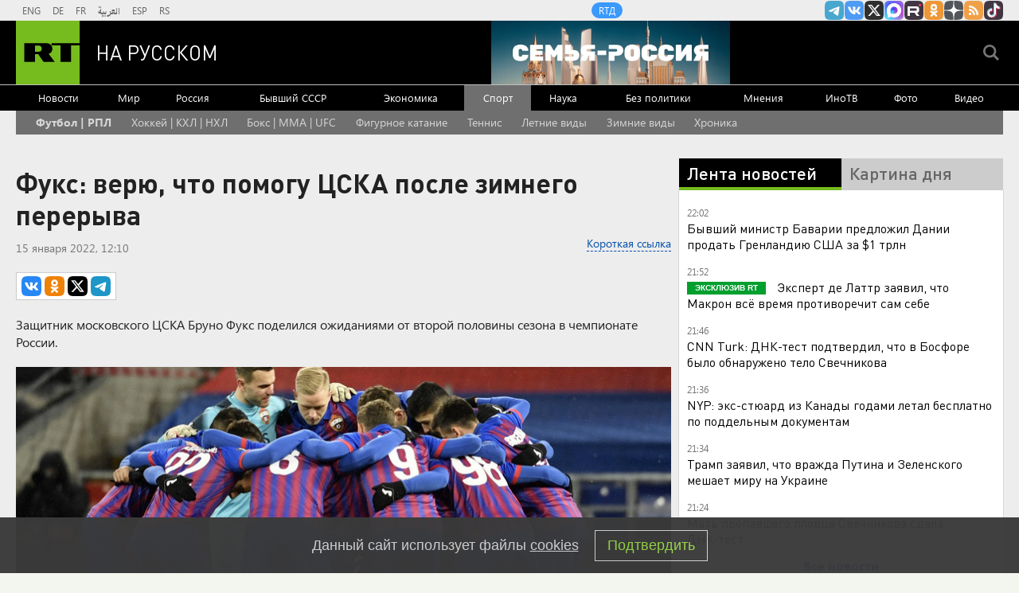

--- FILE ---
content_type: text/html
request_url: https://tns-counter.ru/nc01a**R%3Eundefined*rt_ru/ru/UTF-8/tmsec=rt_ru/693542601***
body_size: -73
content:
2333791669712307X1769022215:2333791669712307X1769022215

--- FILE ---
content_type: text/html; charset=utf-8
request_url: https://dzen.ru/partner/channel-widget/5a66f1e2a815f1865d6d0403
body_size: 1331
content:
<!DOCTYPE html><html><head><meta charSet="utf-8"/><meta name="viewport" content="width=device-width, initial-scale=1"/><meta name="theme-color" content="#000000"/><title>$RT на русском | Яндекс Дзен</title><link rel="icon" sizes="32x32" href="//yastatic.net/s3/zen-lib/favicons4/favicon-32x32.png"/><link rel="stylesheet" href="https://static.dzeninfra.ru/s3/zen-lib/1.5.0/channel-widget/main-client.css"/><script nonce="MpO4uCDUnnV0XEMfJccMMg==" src="//yastatic.net/react/17.0.2/react-with-dom.min.js" type="text/javascript"></script></head><body style="border:0;margin:0;padding:0;background:#000"><div id="channel-widget_1.5.0" class="fonts-loaded"><a href="/russian.rt.com" target="_blank" rel="noreferrer" class="app__block-1y fonts-loaded"><svg viewBox="0 0 33 33" class="app__star1-3x"><use xlink:href="#star_87f3--react"></use></svg><svg viewBox="0 0 33 33" class="app__star2-3D"><use xlink:href="#star_87f3--react"></use></svg><svg viewBox="0 0 33 33" class="app__star3-3g"><use xlink:href="#star_87f3--react"></use></svg><svg viewBox="0 0 33 33" class="app__star4-Jg"><use xlink:href="#star_87f3--react"></use></svg><div class="app__boxWrapper-M0"><div class="white-box__block-q5"><div class="app__boxContent-33"><div class="app__info-PZ app__center-In">Все самое актуальное в нашем канале в Дзене</div><div class="app__name-1K"><div class="channel-name__block-fJ"><div class="channel-name__logoContainer-3G"><svg viewBox="0 0 33 33" class="channel-name__star-2N"><use xlink:href="#star_87f3--react"></use></svg><div class="channel-name__logo-2s" style="background-image:url(https://avatars.dzeninfra.ru/get-zen-logos/271828/pub_5a66f1e2a815f1865d6d0403_696764fa5cf24347b96abe48/36x36_2x);background-color:#70B818"></div></div><div class="channel-name__title-2s">RT на русском</div><svg viewBox="0 0 16 16" class="channel-name__verified-1F"><use xlink:href="#verified-mark_51b0--react"></use></svg></div></div><div class="app__button-22"><div class="channel-button__block-1q">Мы в Дзене</div></div></div></div></div></a></div><script nonce="MpO4uCDUnnV0XEMfJccMMg==" type="text/javascript">window["__channel-widget_1.5.0"]={"data":{"id":"5a66f1e2a815f1865d6d0403","name":"RT на русском","description":"RT на русском: последние новости в России и в мире онлайн.\n\nРеестр РКН: https://vk.cc/cGEUmS","logo":{"id":"696764fa5cf24347b96abe48","namespace":"zen-logos","size":{"width":1000,"height":1000},"meta":{"mainColor":"#70B818","origFormat":"PNG"},"urlTemplate":"https://avatars.dzeninfra.ru/get-zen-logos/271828/pub_5a66f1e2a815f1865d6d0403_696764fa5cf24347b96abe48/{size}"},"link":"/russian.rt.com","subscribers":1030679,"audience":524245,"isVerified":true},"params":{"text":"Все самое актуальное в нашем канале в Дзене","isTextCenter":true,"buttonText":"Мы в Дзене","invite":false}};</script><script nonce="MpO4uCDUnnV0XEMfJccMMg==" src="https://static.dzeninfra.ru/s3/zen-lib/1.5.0/channel-widget/main-client.legacy.bundle.js" type="text/javascript"></script></body></html>

--- FILE ---
content_type: application/javascript; charset=utf-8
request_url: https://mediametrics.ru/partner/inject/online.jsonp.ru.js
body_size: 3777
content:
callbackJsonpMediametrics( [{"id": "2456297", "image": "//mediametrics.ru/partner/inject/img/2456297.jpg", "title": "Оренбургу нужно еще 100 автобусов. Альберт Юмадилов назвал пути выхода из транспортного кризиса", "source": "orenburg.media", "link": "//mediametrics.ru/click;mmet/site_ru?//mediametrics.ru/rating/ru/online.html?article=2456297", "favicon": "//mediametrics.ru/favicon/orenburg.media.ico"},{"id": "62662120", "image": "//mediametrics.ru/partner/inject/img/62662120.jpg", "title": "Гренландия – всё: Трамп посоветовал Дании забыть об острове и покуражился над Швейцарией и ее часами", "source": "svpressa.ru", "link": "//mediametrics.ru/click;mmet/site_ru?//mediametrics.ru/rating/ru/online.html?article=62662120", "favicon": "//mediametrics.ru/favicon/svpressa.ru.ico"},{"id": "18644274", "image": "//mediametrics.ru/partner/inject/img/18644274.jpg", "title": "ПВО сбила 52 украинских дрона над российскими регионами", "source": "ria.ru", "link": "//mediametrics.ru/click;mmet/site_ru?//mediametrics.ru/rating/ru/online.html?article=18644274", "favicon": "//mediametrics.ru/favicon/ria.ru.ico"},{"id": "79477289", "image": "//mediametrics.ru/partner/inject/img/79477289.jpg", "title": "Эксперт Дандыкин допустил применение «Орешника» после удара по Адыгее", "source": "ridus.ru", "link": "//mediametrics.ru/click;mmet/site_ru?//mediametrics.ru/rating/ru/online.html?article=79477289", "favicon": "//mediametrics.ru/favicon/ridus.ru.ico"},{"id": "85908354", "image": "//mediametrics.ru/partner/inject/img/85908354.jpg", "title": "Минэкономразвития объявило о переходном периоде для МСП из-за налоговых изменений", "source": "www.forbes.ru", "link": "//mediametrics.ru/click;mmet/site_ru?//mediametrics.ru/rating/ru/online.html?article=85908354", "favicon": "//mediametrics.ru/favicon/www.forbes.ru.ico"},{"id": "56230928", "image": "//mediametrics.ru/partner/inject/img/56230928.jpg", "title": "Денежный поток в 2026 году: Тамара Глоба назвала 4 знака, которые могут резко разбогатеть", "source": "progorod76.ru", "link": "//mediametrics.ru/click;mmet/site_ru?//mediametrics.ru/rating/ru/online.html?article=56230928", "favicon": "//mediametrics.ru/favicon/progorod76.ru.ico"},{"id": "52787228", "image": "//mediametrics.ru/partner/inject/img/52787228.jpg", "title": "На Алтае директора лицея задержали по подозрению в совращении. Видео", "source": "rbc.ru", "link": "//mediametrics.ru/click;mmet/site_ru?//mediametrics.ru/rating/ru/online.html?article=52787228", "favicon": "//mediametrics.ru/favicon/rbc.ru.ico"},{"id": "69560355", "image": "//mediametrics.ru/partner/inject/img/69560355.jpg", "title": "Фронтовая сводка СВО на 12 января: гуманитарная катастрофа, «мясорубка» на передовой и «ад на Кубани» — последствия прилёта шокируют", "source": "newsbash.ru", "link": "//mediametrics.ru/click;mmet/site_ru?//mediametrics.ru/rating/ru/online.html?article=69560355", "favicon": "//mediametrics.ru/favicon/newsbash.ru.ico"},{"id": "93579308", "image": "//mediametrics.ru/partner/inject/img/93579308.jpg", "title": "Суд обязал «Новую газету» опубликовать опровержение в РБК", "source": "rbc.ru", "link": "//mediametrics.ru/click;mmet/site_ru?//mediametrics.ru/rating/ru/online.html?article=93579308", "favicon": "//mediametrics.ru/favicon/rbc.ru.ico"},{"id": "92811322", "image": "//mediametrics.ru/partner/inject/img/92811322.jpg", "title": "В Госдуме хотят исключить пункт Конституции о запрете госидеологии", "source": "www.iz.ru", "link": "//mediametrics.ru/click;mmet/site_ru?//mediametrics.ru/rating/ru/online.html?article=92811322", "favicon": "//mediametrics.ru/favicon/www.iz.ru.ico"},{"id": "6465665", "image": "//mediametrics.ru/partner/inject/img/6465665.jpg", "title": "«Разгуливал по крыше и дышал свежим воздухом»: свидетели пожара на Монгоре сообщают о поведении соседа Аркаши", "source": "syzran-small.ru", "link": "//mediametrics.ru/click;mmet/site_ru?//mediametrics.ru/rating/ru/online.html?article=6465665", "favicon": "//mediametrics.ru/favicon/syzran-small.ru.ico"},{"id": "37773473", "image": "//mediametrics.ru/partner/inject/img/37773473.jpg", "title": "Глава ЕЦБ ушла с ужина в Давосе во время выступления Лютника", "source": "russian.rt.com", "link": "//mediametrics.ru/click;mmet/site_ru?//mediametrics.ru/rating/ru/online.html?article=37773473", "favicon": "//mediametrics.ru/favicon/russian.rt.com.ico"},{"id": "76385487", "image": "//mediametrics.ru/partner/inject/img/76385487.jpg", "title": "Число предпринимателей на Ставрополье выросло на 21% за год", "source": "russian.rt.com", "link": "//mediametrics.ru/click;mmet/site_ru?//mediametrics.ru/rating/ru/online.html?article=76385487", "favicon": "//mediametrics.ru/favicon/russian.rt.com.ico"},{"id": "28592364", "image": "//mediametrics.ru/partner/inject/img/28592364.jpg", "title": "Путин рассказал, каким способом Россия достигнет целей СВО", "source": "ura.news", "link": "//mediametrics.ru/click;mmet/site_ru?//mediametrics.ru/rating/ru/online.html?article=28592364", "favicon": "//mediametrics.ru/favicon/ura.news.ico"},{"id": "87780608", "image": "//mediametrics.ru/partner/inject/img/87780608.jpg", "title": "Флаг СССР не склоняется! Как лыжник Веденин умел за Родину постоять", "source": "www.aif.ru", "link": "//mediametrics.ru/click;mmet/site_ru?//mediametrics.ru/rating/ru/online.html?article=87780608", "favicon": "//mediametrics.ru/favicon/www.aif.ru.ico"},{"id": "78556422", "image": "//mediametrics.ru/partner/inject/img/78556422.jpg", "title": "Убийца школьницы в Коми угрожал расстрелять всю ее семью", "source": "ren.tv", "link": "//mediametrics.ru/click;mmet/site_ru?//mediametrics.ru/rating/ru/online.html?article=78556422", "favicon": "//mediametrics.ru/favicon/ren.tv.ico"},{"id": "62819592", "image": "//mediametrics.ru/partner/inject/img/62819592.jpg", "title": "Алкомаркет открылся в общественном туалете в Находке", "source": "primpress.ru", "link": "//mediametrics.ru/click;mmet/site_ru?//mediametrics.ru/rating/ru/online.html?article=62819592", "favicon": "//mediametrics.ru/favicon/primpress.ru.ico"},{"id": "47764745", "image": "//mediametrics.ru/partner/inject/img/47764745.jpg", "title": "В 2026 году в Кирове около 40 аварийных домов сровняют с землей", "source": "progorod43.ru", "link": "//mediametrics.ru/click;mmet/site_ru?//mediametrics.ru/rating/ru/online.html?article=47764745", "favicon": "//mediametrics.ru/favicon/progorod43.ru.ico"},{"id": "18535701", "image": "//mediametrics.ru/partner/inject/img/18535701.jpg", "title": "Путин пообещал изменить работу детских садов в России — как это поможет семьям", "source": "45.ru", "link": "//mediametrics.ru/click;mmet/site_ru?//mediametrics.ru/rating/ru/online.html?article=18535701", "favicon": "//mediametrics.ru/favicon/45.ru.ico"},{"id": "26425653", "image": "//mediametrics.ru/partner/inject/img/26425653.jpg", "title": "Марк Карни сам написал речь для форума в Давосе", "source": "ridus.ru", "link": "//mediametrics.ru/click;mmet/site_ru?//mediametrics.ru/rating/ru/online.html?article=26425653", "favicon": "//mediametrics.ru/favicon/ridus.ru.ico"},{"id": "42343735", "image": "//mediametrics.ru/partner/inject/img/42343735.jpg", "title": "Дешевле, чем выходные на даче: идеальные дешевые страны для отдыха россиян в 2026 году", "source": "pg12.ru", "link": "//mediametrics.ru/click;mmet/site_ru?//mediametrics.ru/rating/ru/online.html?article=42343735", "favicon": "//mediametrics.ru/favicon/pg12.ru.ico"},{"id": "6001978", "image": "//mediametrics.ru/partner/inject/img/6001978.jpg", "title": "Самые холодные выходные зимы: По Калуге ударят Федосеевы морозы", "source": "kaluganews.com", "link": "//mediametrics.ru/click;mmet/site_ru?//mediametrics.ru/rating/ru/online.html?article=6001978", "favicon": "//mediametrics.ru/favicon/kaluganews.com.ico"},{"id": "60957014", "image": "//mediametrics.ru/partner/inject/img/60957014.jpg", "title": "Как Месси помогает «Интер Майами» зарабатывать на международных турне", "source": "vedomosti.ru", "link": "//mediametrics.ru/click;mmet/site_ru?//mediametrics.ru/rating/ru/online.html?article=60957014", "favicon": "//mediametrics.ru/favicon/vedomosti.ru.ico"},{"id": "73402845", "image": "//mediametrics.ru/partner/inject/img/73402845.jpg", "title": "Столбик термометра опустится до -35: крепкие морозы придут в Татарстан в ближайшие сутки 21/01/2026 – Новости", "source": "kazanfirst.ru", "link": "//mediametrics.ru/click;mmet/site_ru?//mediametrics.ru/rating/ru/online.html?article=73402845", "favicon": "//mediametrics.ru/favicon/kazanfirst.ru.ico"},{"id": "17585633", "image": "//mediametrics.ru/partner/inject/img/17585633.jpg", "title": "Инфляция в России в прошлом году стала самой низкой с 2020-го", "source": "ria.ru", "link": "//mediametrics.ru/click;mmet/site_ru?//mediametrics.ru/rating/ru/online.html?article=17585633", "favicon": "//mediametrics.ru/favicon/ria.ru.ico"},{"id": "13094375", "image": "//mediametrics.ru/partner/inject/img/13094375.jpg", "title": "Криминальные сводки прошедшей недели", "source": "www.michurinsk.ru", "link": "//mediametrics.ru/click;mmet/site_ru?//mediametrics.ru/rating/ru/online.html?article=13094375", "favicon": "//mediametrics.ru/favicon/www.michurinsk.ru.ico"},{"id": "72914490", "image": "//mediametrics.ru/partner/inject/img/72914490.jpg", "title": "Путин проведет первое в 2026 году совещание с правительством", "source": "rbc.ru", "link": "//mediametrics.ru/click;mmet/site_ru?//mediametrics.ru/rating/ru/online.html?article=72914490", "favicon": "//mediametrics.ru/favicon/rbc.ru.ico"},{"id": "88219205", "image": "//mediametrics.ru/partner/inject/img/88219205.jpg", "title": "Brent подорожала до $65,08 за баррель", "source": "www.interfax.ru", "link": "//mediametrics.ru/click;mmet/site_ru?//mediametrics.ru/rating/ru/online.html?article=88219205", "favicon": "//mediametrics.ru/favicon/www.interfax.ru.ico"},{"id": "52247129", "image": "//mediametrics.ru/partner/inject/img/52247129.jpg", "title": "Электропоезда Рижского направления МЖД задерживаются в сторону области", "source": "m24.ru", "link": "//mediametrics.ru/click;mmet/site_ru?//mediametrics.ru/rating/ru/online.html?article=52247129", "favicon": "//mediametrics.ru/favicon/m24.ru.ico"},{"id": "56272509", "image": "//mediametrics.ru/partner/inject/img/56272509.jpg", "title": "Давосу прилетело", "source": "www.kommersant.ru", "link": "//mediametrics.ru/click;mmet/site_ru?//mediametrics.ru/rating/ru/online.html?article=56272509", "favicon": "//mediametrics.ru/favicon/www.kommersant.ru.ico"},{"id": "45488766", "image": "//mediametrics.ru/partner/inject/img/45488766.jpg", "title": "Хинштейн потребовал убрать трупы из коридоров курской больницы без морга", "source": "www.kommersant.ru", "link": "//mediametrics.ru/click;mmet/site_ru?//mediametrics.ru/rating/ru/online.html?article=45488766", "favicon": "//mediametrics.ru/favicon/www.kommersant.ru.ico"},{"id": "34301574", "image": "//mediametrics.ru/partner/inject/img/34301574.jpg", "title": "В Роскомнадзоре ответили на сообщения о возобновлении работы YouTube", "source": "vedomosti.ru", "link": "//mediametrics.ru/click;mmet/site_ru?//mediametrics.ru/rating/ru/online.html?article=34301574", "favicon": "//mediametrics.ru/favicon/vedomosti.ru.ico"},{"id": "76322450", "image": "//mediametrics.ru/partner/inject/img/76322450.jpg", "title": "Ограничения против Telegram ужесточаются: что происходит", "source": "chita.ru", "link": "//mediametrics.ru/click;mmet/site_ru?//mediametrics.ru/rating/ru/online.html?article=76322450", "favicon": "//mediametrics.ru/favicon/chita.ru.ico"},{"id": "50798292", "image": "//mediametrics.ru/partner/inject/img/50798292.jpg", "title": "При пожаре в доме, где жил Богдан Титомир, пострадал мужчина", "source": "samara.mk.ru", "link": "//mediametrics.ru/click;mmet/site_ru?//mediametrics.ru/rating/ru/online.html?article=50798292", "favicon": "//mediametrics.ru/favicon/samara.mk.ru.ico"},{"id": "7967463", "image": "//mediametrics.ru/partner/inject/img/7967463.jpg", "title": "Эксперт Митюков рассказал, как будет регулироваться деятельность служб доставок", "source": "svpressa.ru", "link": "//mediametrics.ru/click;mmet/site_ru?//mediametrics.ru/rating/ru/online.html?article=7967463", "favicon": "//mediametrics.ru/favicon/svpressa.ru.ico"},{"id": "89558786", "image": "//mediametrics.ru/partner/inject/img/89558786.jpg", "title": "Забайкальцы из 140-й зенитной ракетной бригады уничтожили истребитель ВСУ", "source": "chita.ru", "link": "//mediametrics.ru/click;mmet/site_ru?//mediametrics.ru/rating/ru/online.html?article=89558786", "favicon": "//mediametrics.ru/favicon/chita.ru.ico"}] );

--- FILE ---
content_type: application/javascript
request_url: https://smi2.ru/counter/settings?payload=CMi7AhiOscOPvjM6JDg4YjM3YWYzLWIxNTMtNGUxOS1hZWJiLTFiNWEyYjU2ODM2Yg&cb=_callbacks____0mkoe5ka1
body_size: 1512
content:
_callbacks____0mkoe5ka1("[base64]");

--- FILE ---
content_type: text/javascript; charset=utf-8
request_url: https://rb.infox.sg/json?id=904&adblock=false&o=20
body_size: 4239
content:
[{"img": "https://rb.infox.sg/img/898536/image_2.jpg?621", "width": "70", "height": "50", "bg_hex": "#C4C7C9", "bg_rgb": "196,199,201", "text_color": "#000", "timestamp": "1769022219292", "created": "1769001495779", "id": "898536", "title": "Фон дер Ляйен анонсировала «мать всех сделок» с Индией", "category": "politics", "body": "Еврокомиссия планирует заключить с Индией соглашение о свободной торговле, которое создаст общий рынок на 2 млрд человек и обеспечит контроль над четвертью мирового ВВП.", "source": "ya-turbo.ru", "linkTarget": "byDefault", "url": "//rb.infox.sg/click?aid=898536&type=exchange&id=904&su=aHR0cHM6Ly9jaXMuaW5mb3guc2cvb3RoZXJzL25ld3MvNW9YQVgvP3V0bV9zb3VyY2U9cnVzc2lhbi5ydC5jb20mdXRtX2NhbXBhaWduPTkwNCZ1dG1fbWVkaXVtPWV4Y2hhbmdlJnV0bV9jb250ZW50PXlhLXR1cmJvLnJ1JmlkPXJ1c3NpYW4ucnQuY29t"}, {"img": "https://rb.infox.sg/img/898563/image_2.jpg?150", "width": "70", "height": "50", "bg_hex": "#161815", "bg_rgb": "22,24,21", "text_color": "#fff", "timestamp": "1769022219292", "created": "1769006470475", "id": "898563", "title": "Кадры последствий атаки дронов ВСУ в поселке Новая Адыгея", "category": "others", "body": "Кадры последствий атаки дронов ВСУ в поселке Новая Адыгея [\u2026]", "source": "newsonline.press", "linkTarget": "byDefault", "url": "//rb.infox.sg/click?aid=898563&type=exchange&id=904&su=aHR0cHM6Ly9jaXMuaW5mb3guc2cvb3RoZXJzL25ld3MvNXA3d2wvP3V0bV9zb3VyY2U9cnVzc2lhbi5ydC5jb20mdXRtX2NhbXBhaWduPTkwNCZ1dG1fbWVkaXVtPWV4Y2hhbmdlJnV0bV9jb250ZW50PW5ld3NvbmxpbmUucHJlc3MmaWQ9cnVzc2lhbi5ydC5jb21="}, {"img": "https://rb.infox.sg/img/897656/image_2.jpg?175", "width": "70", "height": "50", "bg_hex": "#39454E", "bg_rgb": "57,69,78", "text_color": "#fff", "timestamp": "1769022219292", "created": "1768818729601", "id": "897656", "title": "Во Франции удивились обстановке в России на фоне санкций", "category": "others", "body": "admin added", "source": "abnews.ru", "linkTarget": "byDefault", "url": "//rb.infox.sg/click?aid=897656&type=exchange&id=904&su=aHR0cHM6Ly9jaXMuaW5mb3guc2cvb3RoZXJzL25ld3MvNW93RTUvP3V0bV9zb3VyY2U9cnVzc2lhbi5ydC5jb20mdXRtX2NhbXBhaWduPTkwNCZ1dG1fbWVkaXVtPWV4Y2hhbmdlJnV0bV9jb250ZW50PWFibmV3cy5ydSZpZD1ydXNzaWFuLnJ0LmNvbW=="}, {"img": "https://rb.infox.sg/img/898112/image_2.jpg?281", "width": "70", "height": "50", "bg_hex": "#2F2F1A", "bg_rgb": "47,47,26", "text_color": "#fff", "timestamp": "1769022219292", "created": "1768907895489", "id": "898112", "title": "Отдых во Вьетнаме: туристы рассказали всю правду", "category": "travels", "body": "Российские туристы поделились впечатлениями от отдыха на островах Вьетнама.", "source": "abnews.ru", "linkTarget": "byDefault", "url": "//rb.infox.sg/click?aid=898112&type=exchange&id=904&su=aHR0cHM6Ly9jaXMuaW5mb3guc2cvb3RoZXJzL25ld3MvNW9MZE0vP3V0bV9zb3VyY2U9cnVzc2lhbi5ydC5jb20mdXRtX2NhbXBhaWduPTkwNCZ1dG1fbWVkaXVtPWV4Y2hhbmdlJnV0bV9jb250ZW50PWFibmV3cy5ydSZpZD1ydXNzaWFuLnJ0LmNvbW=="}, {"img": "https://rb.infox.sg/img/898545/image_2.jpg?854", "width": "70", "height": "50", "bg_hex": "#4B4D42", "bg_rgb": "75,77,66", "text_color": "#fff", "timestamp": "1769022219292", "created": "1769003984516", "id": "898545", "title": "Осужденная Аглая Тарасова впервые появилась на публике", "category": "afisha", "body": "Осужденная Аглая Тарасова впервые появилась на публике [\u2026]", "source": "newsonline.press", "linkTarget": "byDefault", "url": "//rb.infox.sg/click?aid=898545&type=exchange&id=904&su=aHR0cHM6Ly9jaXMuaW5mb3guc2cvb3RoZXJzL25ld3MvNXA5dkMvP3V0bV9zb3VyY2U9cnVzc2lhbi5ydC5jb20mdXRtX2NhbXBhaWduPTkwNCZ1dG1fbWVkaXVtPWV4Y2hhbmdlJnV0bV9jb250ZW50PW5ld3NvbmxpbmUucHJlc3MmaWQ9cnVzc2lhbi5ydC5jb21="}]

--- FILE ---
content_type: text/javascript; charset=utf-8
request_url: https://rb.infox.sg/json?id=22316&adblock=false&o=0
body_size: 19043
content:
[{"img": "https://rb.infox.sg/img/897307/image_502.jpg?270", "width": "240", "height": "240", "bg_hex": "#776941", "bg_rgb": "119,105,65", "text_color": "#fff", "timestamp": "1769022219306", "created": "1768564039080", "id": "897307", "title": "Россия вернула две трети стоимости замороженных активов", "category": "others", "body": "Россия компенсировала большую часть убытков из-за заморозки Западом ее резервов. Такими выводами поделились финансовые аналитики из Греции.", "source": "abnews.ru", "linkTarget": "byDefault", "url": "//rb.infox.sg/click?aid=897307&type=exchange&id=22316&su=aHR0cHM6Ly9jaXMuaW5mb3guc2cvb3RoZXJzL25ld3MvNW5XZ04vP3V0bV9zb3VyY2U9cnVzc2lhbi5ydC5jb20mdXRtX2NhbXBhaWduPTIyMzE2JnV0bV9tZWRpdW09ZXhjaGFuZ2UmdXRtX2NvbnRlbnQ9YWJuZXdzLnJ1JmlkPXJ1c3NpYW4ucnQuY29t"}, {"img": "https://rb.infox.sg/img/898535/image_502.jpg?391", "width": "240", "height": "240", "bg_hex": "#545B67", "bg_rgb": "84,91,103", "text_color": "#fff", "timestamp": "1769022219306", "created": "1769001481583", "id": "898535", "title": "Лавров в шутку поправил журналистку из Италии", "category": "politics", "body": "Глава российского МИД Сергей Лавров на пресс-конференции поправил итальянскую журналистку Катерину Дольо, которая обратилась к нему по фамилии.", "source": "ya-turbo.ru", "linkTarget": "byDefault", "url": "//rb.infox.sg/click?aid=898535&type=exchange&id=22316&su=aHR0cHM6Ly9jaXMuaW5mb3guc2cvb3RoZXJzL25ld3MvNW9YQVkvP3V0bV9zb3VyY2U9cnVzc2lhbi5ydC5jb20mdXRtX2NhbXBhaWduPTIyMzE2JnV0bV9tZWRpdW09ZXhjaGFuZ2UmdXRtX2NvbnRlbnQ9eWEtdHVyYm8ucnUmaWQ9cnVzc2lhbi5ydC5jb21="}, {"img": "https://rb.infox.sg/img/898106/image_502.jpg?628", "width": "240", "height": "240", "bg_hex": "#A85660", "bg_rgb": "168,86,96", "text_color": "#fff", "timestamp": "1769022219306", "created": "1768907502933", "id": "898106", "title": "Жена Зеленского дала необычный совет замерзающим украинцам", "category": "others", "body": "Жена Зеленского дала необычный совет замерзающим украинцам [\u2026]", "source": "newsonline.press", "linkTarget": "byDefault", "url": "//rb.infox.sg/click?aid=898106&type=exchange&id=22316&su=[base64]"}, {"img": "https://rb.infox.sg/img/898523/image_502.jpg?25", "width": "240", "height": "240", "bg_hex": "#DA7971", "bg_rgb": "218,121,113", "text_color": "#000", "timestamp": "1769022219306", "created": "1769000368267", "id": "898523", "title": "СМИ: прокуратура просит отменить приговор Лазаревой*", "category": "afisha", "body": "Прокуратура просит отменить заочный приговор телеведущей Татьяне Лазаревой* по делу об уклонении от исполнения обязанностей иноагента, сообщил РИА Новости ее адвокат Леонид", "source": "ya-turbo.ru", "linkTarget": "byDefault", "url": "//rb.infox.sg/click?aid=898523&type=exchange&id=22316&su=aHR0cHM6Ly9jaXMuaW5mb3guc2cvb3RoZXJzL25ld3MvNXA1a1EvP3V0bV9zb3VyY2U9cnVzc2lhbi5ydC5jb20mdXRtX2NhbXBhaWduPTIyMzE2JnV0bV9tZWRpdW09ZXhjaGFuZ2UmdXRtX2NvbnRlbnQ9eWEtdHVyYm8ucnUmaWQ9cnVzc2lhbi5ydC5jb21="}, {"img": "https://rb.infox.sg/img/898510/image_502.jpg?920", "width": "240", "height": "240", "bg_hex": "#4D5657", "bg_rgb": "77,86,87", "text_color": "#fff", "timestamp": "1769022219306", "created": "1768998885505", "id": "898510", "title": "Страшное признание матери пропавшего в Босфоре Свечникова", "category": "others", "body": "Татуировки на теле, найденном в Босфоре, похожи на тату, которые были у пропавшего в августе 2025 года пловца Николая Свечникова.", "source": "ya-turbo.ru", "linkTarget": "byDefault", "url": "//rb.infox.sg/click?aid=898510&type=exchange&id=22316&su=aHR0cHM6Ly9jaXMuaW5mb3guc2cvb3RoZXJzL25ld3MvNXA5YWovP3V0bV9zb3VyY2U9cnVzc2lhbi5ydC5jb20mdXRtX2NhbXBhaWduPTIyMzE2JnV0bV9tZWRpdW09ZXhjaGFuZ2UmdXRtX2NvbnRlbnQ9eWEtdHVyYm8ucnUmaWQ9cnVzc2lhbi5ydC5jb21="}, {"img": "https://rb.infox.sg/img/896862/image_502.jpg?549", "width": "240", "height": "240", "bg_hex": "#8D6F59", "bg_rgb": "141,111,89", "text_color": "#fff", "timestamp": "1769022219306", "created": "1768475406089", "id": "896862", "title": "Тайна последнего доклада Герасимова. «Найдены» тысячи танков", "category": "others", "body": "Противник не оставляет попыток пробиться в освобождённые русской армией города и сёла. ВСУ сообщили о дефиците пехоты и невозможности наступать,", "source": "howto-news.info", "linkTarget": "byDefault", "url": "//rb.infox.sg/click?aid=896862&type=exchange&id=22316&su=[base64]"}, {"img": "https://rb.infox.sg/img/897611/image_502.jpg?860", "width": "240", "height": "240", "bg_hex": "#A37033", "bg_rgb": "163,112,51", "text_color": "#fff", "timestamp": "1769022219306", "created": "1768815616113", "id": "897611", "title": "Онколог назвал опасный продукт, вызывающий рак", "category": "health", "body": "Регулярное употребление вредных продуктов повышает риск развития рака.", "source": "abnews.ru", "linkTarget": "byDefault", "url": "//rb.infox.sg/click?aid=897611&type=exchange&id=22316&su=aHR0cHM6Ly9jaXMuaW5mb3guc2cvb3RoZXJzL25ld3MvNW9GZ1cvP3V0bV9zb3VyY2U9cnVzc2lhbi5ydC5jb20mdXRtX2NhbXBhaWduPTIyMzE2JnV0bV9tZWRpdW09ZXhjaGFuZ2UmdXRtX2NvbnRlbnQ9YWJuZXdzLnJ1JmlkPXJ1c3NpYW4ucnQuY29t"}, {"img": "https://rb.infox.sg/img/898552/image_502.jpg?173", "width": "240", "height": "240", "bg_hex": "#5FC3EE", "bg_rgb": "95,195,238", "text_color": "#000", "timestamp": "1769022219306", "created": "1769004417097", "id": "898552", "title": "Захватив Гренландию, США выдвинут претензии на русскую Арктику", "category": "others", "body": "Захватив Гренландию, США выдвинут претензии на русскую Арктику [\u2026]", "source": "newsonline.press", "linkTarget": "byDefault", "url": "//rb.infox.sg/click?aid=898552&type=exchange&id=22316&su=[base64]"}, {"img": "https://rb.infox.sg/img/896870/image_502.jpg?739", "width": "240", "height": "240", "bg_hex": "#9D6C49", "bg_rgb": "157,108,73", "text_color": "#fff", "timestamp": "1769022219306", "created": "1768478118886", "id": "896870", "title": "Mash: Найденный мертвым Скляр часто избивал молодую жену", "category": "others", "body": "Родственники супруги бывшего замминистра труда Алексея Скляра заявили, что он систематически применял к ней физическое насилие. Об этом Mash рассказали", "source": "life.ru", "linkTarget": "byDefault", "url": "//rb.infox.sg/click?aid=896870&type=exchange&id=22316&su=aHR0cHM6Ly9jaXMuaW5mb3guc2cvb3RoZXJzL25ld3MvNW5UR1UvP3V0bV9zb3VyY2U9cnVzc2lhbi5ydC5jb20mdXRtX2NhbXBhaWduPTIyMzE2JnV0bV9tZWRpdW09ZXhjaGFuZ2UmdXRtX2NvbnRlbnQ9bGlmZS5ydSZpZD1ydXNzaWFuLnJ0LmNvbW=="}, {"img": "https://rb.infox.sg/img/898532/image_502.jpg?33", "width": "240", "height": "240", "bg_hex": "#784B60", "bg_rgb": "120,75,96", "text_color": "#fff", "timestamp": "1769022219306", "created": "1769001391031", "id": "898532", "title": "Названы категории россиян, которым положена доплата к пенсии", "category": "others", "body": "Федеральная или региональная социальная доплата к пенсии положена всем неработающим гражданам, чьё общее материальное обеспечение не дотягивает до величины прожиточного минимума пожилого человека", "source": "ya-turbo.ru", "linkTarget": "byDefault", "url": "//rb.infox.sg/click?aid=898532&type=exchange&id=22316&su=aHR0cHM6Ly9jaXMuaW5mb3guc2cvb3RoZXJzL25ld3MvNXAxNXcvP3V0bV9zb3VyY2U9cnVzc2lhbi5ydC5jb20mdXRtX2NhbXBhaWduPTIyMzE2JnV0bV9tZWRpdW09ZXhjaGFuZ2UmdXRtX2NvbnRlbnQ9eWEtdHVyYm8ucnUmaWQ9cnVzc2lhbi5ydC5jb21="}, {"img": "https://rb.infox.sg/img/898557/image_502.jpg?199", "width": "240", "height": "240", "bg_hex": "#8D95A3", "bg_rgb": "141,149,163", "text_color": "#000", "timestamp": "1769022219306", "created": "1769004947902", "id": "898557", "title": "Синоптик предупредил москвичей о резком похолодании", "category": "others", "body": "Синоптик предупредил москвичей о резком похолодании до минус 25 градусов [\u2026]", "source": "newsonline.press", "linkTarget": "byDefault", "url": "//rb.infox.sg/click?aid=898557&type=exchange&id=22316&su=[base64]"}, {"img": "https://rb.infox.sg/img/898476/image_502.jpg?308", "width": "240", "height": "240", "bg_hex": "#0F0B13", "bg_rgb": "15,11,19", "text_color": "#fff", "timestamp": "1769022219306", "created": "1768995775591", "id": "898476", "title": "Ученые расследуют тайну 150-миллионолетней кладки", "category": "science", "body": "На португальских пляжах в районе Санта-Крус палеонтологи обнаружили кладку яиц динозавров, которая относится к позднему юрскому периоду.", "source": "abnews.ru", "linkTarget": "byDefault", "url": "//rb.infox.sg/click?aid=898476&type=exchange&id=22316&su=aHR0cHM6Ly9jaXMuaW5mb3guc2cvb3RoZXJzL25ld3MvNXAwTjUvP3V0bV9zb3VyY2U9cnVzc2lhbi5ydC5jb20mdXRtX2NhbXBhaWduPTIyMzE2JnV0bV9tZWRpdW09ZXhjaGFuZ2UmdXRtX2NvbnRlbnQ9YWJuZXdzLnJ1JmlkPXJ1c3NpYW4ucnQuY29t"}, {"img": "https://rb.infox.sg/img/896815/image_502.jpg?15", "width": "240", "height": "240", "bg_hex": "#1F2335", "bg_rgb": "31,35,53", "text_color": "#fff", "timestamp": "1769022219306", "created": "1768470997310", "id": "896815", "title": "Печальная новость от Лукашенко потрясла Белоруссию", "category": "politics", "body": "Лукашенко признался, что не знает, куда повернёт «ошалевший» мир! Глава Белоруссии Александр Лукашенко заявил, что, несмотря на доступ к обширной", "source": "howto-news.info", "linkTarget": "byDefault", "url": "//rb.infox.sg/click?aid=896815&type=exchange&id=22316&su=[base64]"}, {"img": "https://rb.infox.sg/img/898533/image_502.jpg?460", "width": "240", "height": "240", "bg_hex": "#6A93AB", "bg_rgb": "106,147,171", "text_color": "#000", "timestamp": "1769022219306", "created": "1769001405974", "id": "898533", "title": "Захарова назвала форум в Давосе международным театром абсурда", "category": "politics", "body": "Заявления европейских лидеров на полях Всемирного экономического форума (ВЭФ) в швейцарском Давосе звучат как выступления в международном театре абсурда, заявила официальный представитель МИД", "source": "ya-turbo.ru", "linkTarget": "byDefault", "url": "//rb.infox.sg/click?aid=898533&type=exchange&id=22316&su=aHR0cHM6Ly9jaXMuaW5mb3guc2cvb3RoZXJzL25ld3MvNXAxNXgvP3V0bV9zb3VyY2U9cnVzc2lhbi5ydC5jb20mdXRtX2NhbXBhaWduPTIyMzE2JnV0bV9tZWRpdW09ZXhjaGFuZ2UmdXRtX2NvbnRlbnQ9eWEtdHVyYm8ucnUmaWQ9cnVzc2lhbi5ydC5jb21="}, {"img": "https://rb.infox.sg/img/898492/image_502.jpg?440", "width": "240", "height": "240", "bg_hex": "#918D8A", "bg_rgb": "145,141,138", "text_color": "#000", "timestamp": "1769022219306", "created": "1768996362520", "id": "898492", "title": "Мать покойной Анастасии Заворотнюк обратилась к Чернышеву", "category": "afisha", "body": "Анна Заворотнюк вместе с бабушкой Валентиной Борисовной и дочерью Петра Чернышева Милой посетили ледовое шоу «Щелкунчик», в котором выступил фигурист.", "source": "abnews.ru", "linkTarget": "byDefault", "url": "//rb.infox.sg/click?aid=898492&type=exchange&id=22316&su=aHR0cHM6Ly9jaXMuaW5mb3guc2cvb3RoZXJzL25ld3MvNW9YUWYvP3V0bV9zb3VyY2U9cnVzc2lhbi5ydC5jb20mdXRtX2NhbXBhaWduPTIyMzE2JnV0bV9tZWRpdW09ZXhjaGFuZ2UmdXRtX2NvbnRlbnQ9YWJuZXdzLnJ1JmlkPXJ1c3NpYW4ucnQuY29t"}, {"img": "https://rb.infox.sg/img/898407/image_502.jpg?486", "width": "240", "height": "240", "bg_hex": "#2F495E", "bg_rgb": "47,73,94", "text_color": "#fff", "timestamp": "1769022219306", "created": "1768991846140", "id": "898407", "title": "Фольга за 8 тысяч: как в РФ решают проблему с блокировкой Porsche", "category": "auto", "body": "Владельцы автомобилей Porsche в России столкнулись с внезапной блокировкой двигателей из-за работы систем радиоэлектронной борьбы (РЭБ). Причиной является встроенная в", "source": "life.ru", "linkTarget": "byDefault", "url": "//rb.infox.sg/click?aid=898407&type=exchange&id=22316&su=aHR0cHM6Ly9jaXMuaW5mb3guc2cvb3RoZXJzL25ld3MvNXA3Q1YvP3V0bV9zb3VyY2U9cnVzc2lhbi5ydC5jb20mdXRtX2NhbXBhaWduPTIyMzE2JnV0bV9tZWRpdW09ZXhjaGFuZ2UmdXRtX2NvbnRlbnQ9bGlmZS5ydSZpZD1ydXNzaWFuLnJ0LmNvbW=="}, {"img": "https://rb.infox.sg/img/898464/image_502.jpg?268", "width": "240", "height": "240", "bg_hex": "#9C958C", "bg_rgb": "156,149,140", "text_color": "#000", "timestamp": "1769022219306", "created": "1768995419459", "id": "898464", "title": "Эксперт по туризму рассказал, где россиян встречают как родных", "category": "travels", "body": "Российских туристов в мире оценивают не по паспорту, а по поведению. Об этом заявил вице-президент туристического агентства Алексан Мкртчян.", "source": "abnews.ru", "linkTarget": "byDefault", "url": "//rb.infox.sg/click?aid=898464&type=exchange&id=22316&su=aHR0cHM6Ly9jaXMuaW5mb3guc2cvb3RoZXJzL25ld3MvNXA2T1AvP3V0bV9zb3VyY2U9cnVzc2lhbi5ydC5jb20mdXRtX2NhbXBhaWduPTIyMzE2JnV0bV9tZWRpdW09ZXhjaGFuZ2UmdXRtX2NvbnRlbnQ9YWJuZXdzLnJ1JmlkPXJ1c3NpYW4ucnQuY29t"}, {"img": "https://rb.infox.sg/img/898514/image_502.jpg?484", "width": "240", "height": "240", "bg_hex": "#75655D", "bg_rgb": "117,101,93", "text_color": "#fff", "timestamp": "1769022219306", "created": "1768999200364", "id": "898514", "title": "Аванс под угрозой? Что ждёт россиян с доходом ниже 100 000 рублей", "category": "others", "body": "Россияне с ежемесячной зарплатой ниже 100 тысяч рублей почти не заметят снижения аванса на работе в январе 2026 года.", "source": "ya-turbo.ru", "linkTarget": "byDefault", "url": "//rb.infox.sg/click?aid=898514&type=exchange&id=22316&su=aHR0cHM6Ly9jaXMuaW5mb3guc2cvb3RoZXJzL25ld3MvNXA5YWwvP3V0bV9zb3VyY2U9cnVzc2lhbi5ydC5jb20mdXRtX2NhbXBhaWduPTIyMzE2JnV0bV9tZWRpdW09ZXhjaGFuZ2UmdXRtX2NvbnRlbnQ9eWEtdHVyYm8ucnUmaWQ9cnVzc2lhbi5ydC5jb21="}, {"img": "https://rb.infox.sg/img/898463/image_502.jpg?858", "width": "240", "height": "240", "bg_hex": "#8E6E56", "bg_rgb": "142,110,86", "text_color": "#fff", "timestamp": "1769022219306", "created": "1768995386361", "id": "898463", "title": "Разведенная Алсу начала ходить на свидания с высоким блондином", "category": "afisha", "body": "После развода с Яном Абрамовым певица Алсу начала общение с 38-летним криптомиллионером, который прежде ухаживал за Ольгой Бузовой.", "source": "abnews.ru", "linkTarget": "byDefault", "url": "//rb.infox.sg/click?aid=898463&type=exchange&id=22316&su=aHR0cHM6Ly9jaXMuaW5mb3guc2cvb3RoZXJzL25ld3MvNXA3cHUvP3V0bV9zb3VyY2U9cnVzc2lhbi5ydC5jb20mdXRtX2NhbXBhaWduPTIyMzE2JnV0bV9tZWRpdW09ZXhjaGFuZ2UmdXRtX2NvbnRlbnQ9YWJuZXdzLnJ1JmlkPXJ1c3NpYW4ucnQuY29t"}, {"img": "https://rb.infox.sg/img/898521/image_502.jpg?77", "width": "240", "height": "240", "bg_hex": "#000000", "bg_rgb": "0,0,0", "text_color": "#fff", "timestamp": "1769022219306", "created": "1769000113698", "id": "898521", "title": "Президент США Трамп сообщил о наличии секретного оружия", "category": "others", "body": "Президент США Дональд Трамп заявил, что Соединенные Штаты владеют вооружениями, о которых неизвестно остальному миру.", "source": "ya-turbo.ru", "linkTarget": "byDefault", "url": "//rb.infox.sg/click?aid=898521&type=exchange&id=22316&su=aHR0cHM6Ly9jaXMuaW5mb3guc2cvb3RoZXJzL25ld3MvNXA1a08vP3V0bV9zb3VyY2U9cnVzc2lhbi5ydC5jb20mdXRtX2NhbXBhaWduPTIyMzE2JnV0bV9tZWRpdW09ZXhjaGFuZ2UmdXRtX2NvbnRlbnQ9eWEtdHVyYm8ucnUmaWQ9cnVzc2lhbi5ydC5jb21="}]